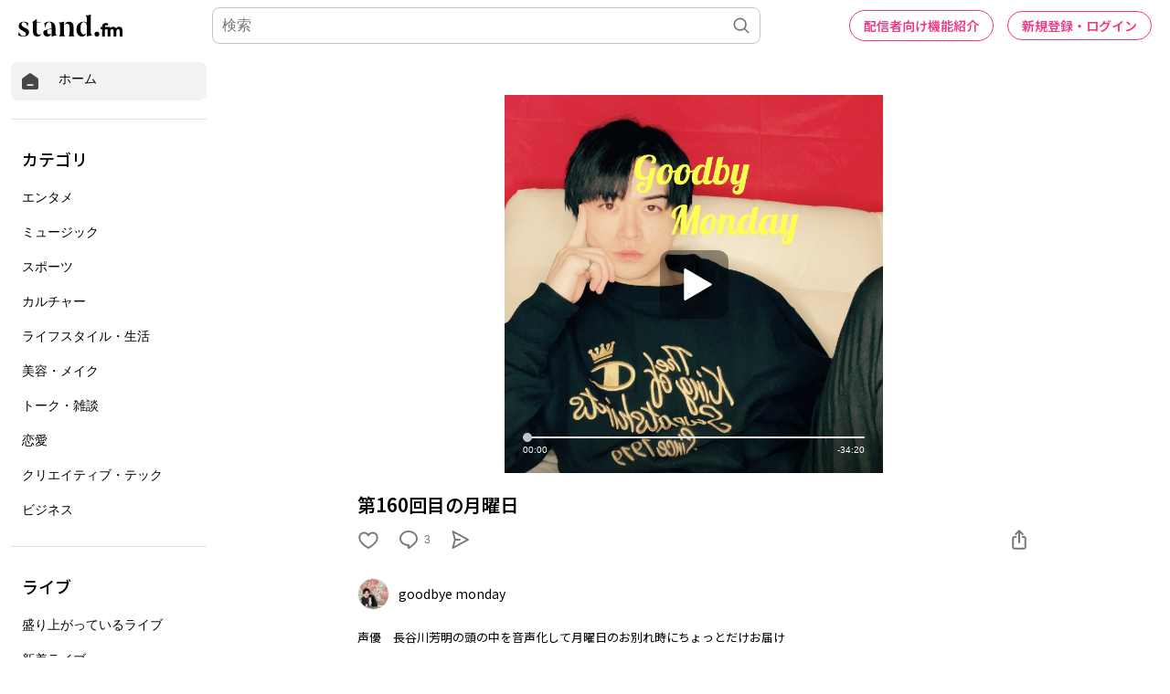

--- FILE ---
content_type: text/html; charset=utf-8
request_url: https://www.google.com/recaptcha/api2/aframe
body_size: 174
content:
<!DOCTYPE HTML><html><head><meta http-equiv="content-type" content="text/html; charset=UTF-8"></head><body><script nonce="jD_wPC38zWQPDijQBw5ijA">/** Anti-fraud and anti-abuse applications only. See google.com/recaptcha */ try{var clients={'sodar':'https://pagead2.googlesyndication.com/pagead/sodar?'};window.addEventListener("message",function(a){try{if(a.source===window.parent){var b=JSON.parse(a.data);var c=clients[b['id']];if(c){var d=document.createElement('img');d.src=c+b['params']+'&rc='+(localStorage.getItem("rc::a")?sessionStorage.getItem("rc::b"):"");window.document.body.appendChild(d);sessionStorage.setItem("rc::e",parseInt(sessionStorage.getItem("rc::e")||0)+1);localStorage.setItem("rc::h",'1769032323297');}}}catch(b){}});window.parent.postMessage("_grecaptcha_ready", "*");}catch(b){}</script></body></html>